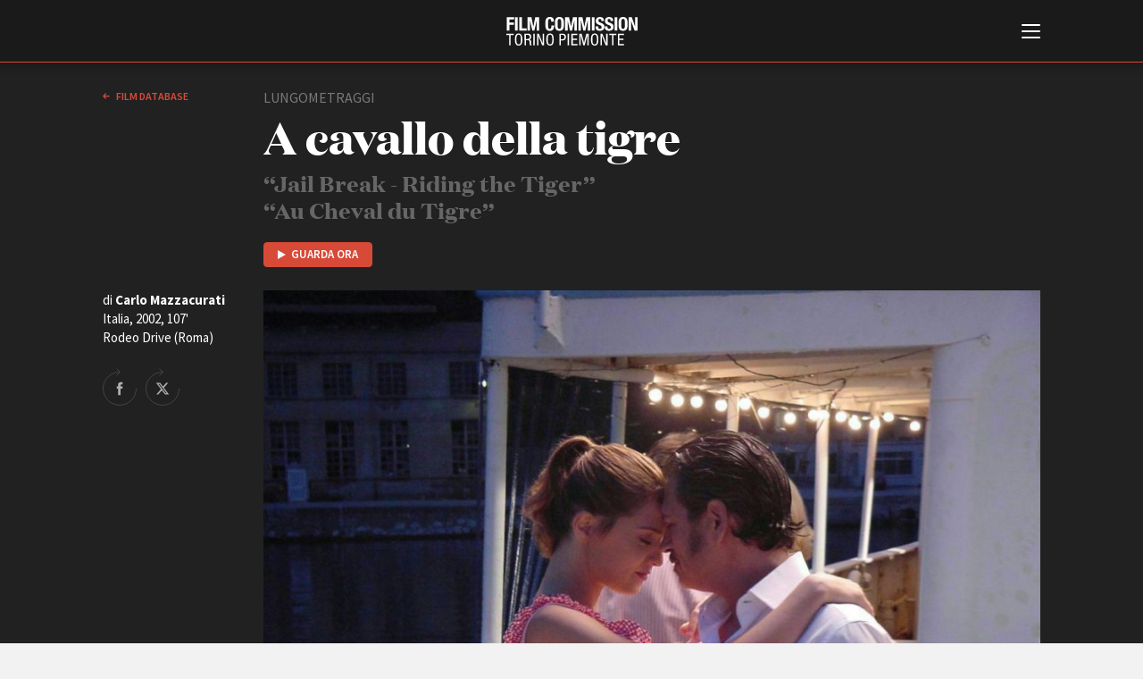

--- FILE ---
content_type: text/html; charset=UTF-8
request_url: https://www.fctp.it/movie_item.php?id=72
body_size: 24782
content:
<!doctype html>
<html>
<head>
  <title>A cavallo della tigre | Film database | FCTP</title>
  <meta charset="UTF-8">
<meta http-equiv="X-UA-Compatible" content="IE=edge,chrome=1" />
<meta name="viewport" content="width=device-width, minimum-scale=1.0, maximum-scale=1.0, user-scalable=no, minimal-ui" />

<script id="Cookiebot" src="https://consent.cookiebot.com/uc.js" data-cbid="c8fc4fc5-3c0d-403b-8446-6204e57bd242" data-blockingmode="auto" type="text/javascript"></script>

<link href="https://fonts.googleapis.com/css?family=Source+Sans+Pro:200,200i,300,300i,400,400i,600,600i,700,700i" rel="stylesheet">

<link rel="stylesheet" type="text/css" href="/css/style.css?v=43" />

<script src="/js/jquery-3.3.1.min.js"></script>
<script src="/js/jquery.lazy.min.js"></script>
<script src="/js/imagesJustifierPlugin.js"></script>

<!-- cookie EU law code starts here -->
<!-- <script src="/cookiebar/jquery.cookieBar.js?v=4"></script>
<link rel="stylesheet" type="text/css" href="/cookiebar/cookieBar.css?v=2"> -->
<!-- cookie EU law code ends here -->

<script src="/js/main.js?v=43"></script>
<script src="/js/search.js?v=43"></script>
<script src="/js/jquery.validate.min.js?v=43"></script>

<!-- favicon -->
<link rel="apple-touch-icon" sizes="180x180" href="/favicon/apple-touch-icon.png?v=GvmRYrl0oq">
<link rel="icon" type="image/png" sizes="32x32" href="/favicon/favicon-32x32.png?v=GvmRYrl0oq">
<link rel="icon" type="image/png" sizes="16x16" href="/favicon/favicon-16x16.png?v=GvmRYrl0oq">
<link rel="manifest" href="/favicon/site.webmanifest?v=GvmRYrl0oq">
<link rel="mask-icon" href="/favicon/safari-pinned-tab.svg?v=GvmRYrl0oq" color="#0056a4">
<link rel="shortcut icon" href="/favicon/favicon.ico?v=GvmRYrl0oq">
<meta name="msapplication-TileColor" content="#2b5797">
<meta name="msapplication-config" content="/favicon/browserconfig.xml?v=GvmRYrl0oq">
<meta name="theme-color" content="#ffffff">
<!---->

<!-- Global site tag (gtag.js) - Google Analytics -->
<!-- <script async src="https://www.googletagmanager.com/gtag/js?id=UA-2996907-1" data-cookieconsent="statistics"></script>
<script>
  window.dataLayer = window.dataLayer || [];
  function gtag(){dataLayer.push(arguments);}
  gtag('js', new Date());
  gtag('config', 'UA-2996907-1', { 'anonymize_ip': true });
</script> -->
<!-- Google tag (gtag.js) -->
<script type="text/plain" data-cookieconsent="statistics" async src="https://www.googletagmanager.com/gtag/js?id=G-GNQVS1Q3X4"></script>
<script type="text/plain" data-cookieconsent="statistics">
  window.dataLayer = window.dataLayer || [];
  function gtag(){dataLayer.push(arguments);}
  gtag('js', new Date());

  gtag('config', 'G-GNQVS1Q3X4');
</script>
  <!-- For Facebook -->
  <meta property="og:title" content="A cavallo della tigre, Italia, 2002"  />
  <meta property="og:type" content="article" />
    <meta property="og:image" content="https://www.fctp.it/media/film/72.jpg?1533123774" />
  <meta property="og:image:width" content="880" />
  <meta property="og:image:height" content="660" />
  <meta property="og:url" content="https://www.fctp.it/movie_item.php?id=72" />
  <meta property="og:description" content="Guido, impiegato quarantenne di Milano, &egrave; un simpatico sbruffone pieno di debiti. Progetta una rapina coinvolgendo la fidanzata ballerina televisiva." />
  
  <style>
  .video-embed {
  height: 0;
  overflow: hidden;
  padding-bottom: 56.25%;
  position: relative;
  }
  .video-embed iframe,
  .video-embed object,
  .video-embed embed {
  height: 100%;
  left: 0;
  position: absolute;
  top: 0;
  width: 100%;
  }
  </style>
</head>

<body class="white-style film-database-style">
	
<!--googleoff: all-->
<!-- <div class="fixed-top bg-info cookie-message pt-1">
  <p class="mb-1">Questo sito utilizza i cookie propri e di terze parti per garantire una migliore esperienza sul sito. Continuando a navigare acconsenti al loro utilizzo. Se vuoi saperne di pi&ugrave; o negare il consenso a tutti o ad alcuni cookie <a href="/cookie-policy.php" target="_blank" class="cookielink">clicca qui</a>.<br />
    <a class="btn btn-sm btn-warning cbc" href="#">Accetto</a>
  </p>
</div> -->
<!--googleon: all -->


<div id="header">
  <div id="header-contents">
    <div id="burger-container">
      <button id="burger-menu-icon">
        <span></span>
        <span></span>
        <span></span>
        <span></span>
        <span></span>
        <span></span>
      </button>
    </div>
    <div id="logo">
      <span class="logo-image"></span>
      <h1 class="logo-text"><a href="/"><span class="line-1">Film Commission </span><span class="line-2">Torino Piemonte</span></a></h1>
      <span class="logo25"></span>
    </div>
    <div id="main-menu">
      <div class="contents">
        <div id="search">
          <form method="GET" name="f1" action="search.php">
            <input type="text" name="q" placeholder="Cerca nel sito" value="">
            <button value="cerca" type="submit">cerca            <svg x="0px" y="0px" viewBox="0 0 30 30">
            <path d="M12.2,24.4C5.5,24.4,0,18.9,0,12.2C0,5.5,5.5,0,12.2,0s12.2,5.5,12.2,12.2C24.4,18.9,18.9,24.4,12.2,24.4z
         M12.2,2C6.6,2,2,6.6,2,12.2c0,5.6,4.6,10.2,10.2,10.2c5.6,0,10.2-4.6,10.2-10.2C22.4,6.6,17.8,2,12.2,2z"/>
      <path class="st3" d="M29,30c-0.3,0-0.5-0.1-0.7-0.3L22.5,24c-0.4-0.4-0.4-1,0-1.4s1-0.4,1.4,0l5.8,5.8c0.4,0.4,0.4,1,0,1.4
        C29.5,29.9,29.3,30,29,30z"/></svg></button>
          </form>
        </div>
        <div id="language-switch">
          <label>
            <input type="radio" name="language" id="language_it" class="language" value="_it" checked>
            <span>Italiano</span>
          </label>
          <label>
            <input type="radio" name="language" id="language_en" class="language" value="_en" >
            <span>English</span>
          </label>
        </div>
        <div id="menu-list">
          <ul>
            <li><a href="/about.php"><strong>ABOUT</strong></a></li>
            <li><a href="/info_fctp.php">Chi siamo</a></li>
            <li><a href="/storia.php">Storia della Fondazione</a></li>
            <li><a href="/contatti.php">Contatti</a></li>
            <li><a href="/sede.php">La sede</a></li>   
            <li><a href="/partners.php">Partner</a></li>     
                        <li><a href="/rete-regionale.php">Rete regionale</a></li>
                
            <li><a href="/bilancio-sociale.php">Bilancio sociale</a></li>
                        <li><a href="/amministrazione-trasparente.php">Amministrazione trasparente</a></li>
            <li><a href="/bandi-gare.php">Bandi e gare</a></li>
                        <li><a href="/sostenibilita-ambientale.php">Sostenibilità ambientale</a></li>         
            
          </ul>

          <ul>
          <li><a href="/fctp-services.php"><strong>SERVIZI</strong></a></li>
            <li><a href="/services.php">Servizi generali</a></li>
            <li><a href="/location_scouting.php">Location scouting</a></li>
            <li><a href="/crew_offices.php">Spazi nella sede FCTP</a></li>
            <li><a href="/sala_casting.php">Sala Casting</a></li>
            <li><a href="/sala_movie.php">Sala Paolo Tenna</a></li>
            
          </ul>
          <!--
          <ul>
            <li><a href="/fip.php"><strong>FIP Film Investimenti Piemonte</strong></a></li>
          </ul>
          -->
          <ul>
            <li><a href="/film-funds.php"><strong>FILM FUNDS</strong></a></li>
            <li><a href="/piemonte_film_tv_fund.php">Piemonte Film Tv Fund</a></li>            
            <li><a href="/piemonte_film_tv_development_fund.php">Piemonte Film Tv Development Fund</a></li>
            <li><a href="/info_pdff.php">Piemonte Doc Film Fund</a></li>
            <li><a href="/info_short.php">Short Film Fund</a></li>
            <!--<li><a href="/info_under35.php">Under 35 Digital Video Contest</a></li>-->
          </ul>
          
          <div class="main-areas-container">
          <ul class="professional">
            <li><a href="/production-guide.php"><strong>PRODUCTION GUIDE</strong></a></li>
            <li><a href="/societa.php?t=1">Societ&agrave; di produzione</a></li>
            <li><a href="/societa.php?t=2">Strutture di servizio</a></li>
            <li><a href="/professionisti.php">Professionisti</a></li>
            <li><a href="/attrici-attori.php">Attrici-Attori</a></li>
            <li><a href="/beginners.php">Beginners</a></li>
            <!-- <li><a href="/sale.php">Sale</a></li> -->
          </ul>
          <ul class="location">
            <li><a href="/location.php"><strong>LOCATION GUIDE</strong></a></li>
          </ul>
          <ul class="film-database">
            <li><a href="/film.php"><strong>FILM DATABASE</strong></a></li>
          </ul>
                      <ul class="book-database">
            <li><a href="/book-database.php"><strong>BOOK DATABASE</strong></a></li>
          </ul>
          <ul class="news">
            <li><a href="/news_list.php"><strong>NEWS</strong></a></li>
          </ul>
                    <ul class="casting">
            <li><a href="/casting.php"><strong>CASTING</strong></a></li>
          </ul>
			</div>
          
          <ul>
            <li><a href="/eventi.php"><strong>EVENTI, SPECIALI</strong></a></li>         
            <li><a href="/anteprime-in-piemonte.php">Anteprime in Piemonte</a></li>
            <li><a href="/torino-film-industry.php">TFI Torino Film Industry - Production Days</a></li>
            <li><a href="/guarda-che-storia.php">Guarda che storia!</a></li>
            <li><a href="/la-grazia.php">La Grazia - Immagini e location della Torino di Paolo Sorrentino</a></li>
          </ul>

          
          <ul>
            <li><strong>FESTIVAL, MARKETS, AWARDS</strong></li>
            <li><a href="/festival.php?f=rotterdam">International Film Festival Rotterdam</a></li>
            <li><a href="/festival.php?f=berlino">Berlinale Internationalen Filmfestspiele Berlin</a></li>
            <li><a href="/festival.php?f=cannes">Festival de Cannes</a></li>
            <li><a href="/festival.php?f=biografilm">Biografilm Festival - Bio to B Industry Days</a></li>            
            <li><a href="/festival.php?f=locarno">Locarno Film Festival</a></li>
            <li><a href="/festival.php?f=venezia">Mostra Internazionale d’Arte Cinematografica Venezia</a></li>
            <li><a href="/festival.php?f=toronto">Toronto International Film Festival</a></li>
            <li><a href="/festival.php?f=roma">Festa del Cinema di Roma</a></li>
            <li><a href="/festival.php?f=torino">Torino Film Festival</a></li>
            <li><a href="/festival.php?f=david">David di Donatello</a></li>
            <li><a href="/festival.php?f=nastri">Nastri d’Argento</a></li>
            <li><a href="/festival.php?f=solinas">Premio Solinas</a></li>
          </ul>
          
          
                    <ul>            
            <li><strong>STRUMENTI</strong></li>
            <li><a href="/users/login-register.php" target="_blank">Location - Accedi al tuo profilo</a></li>
            <li><a href="/users/login-register.php" target="_blank">Location - Nuovo utente</a></li>
            <li><a href="/newsletter.php">Newsletter</a></li>
            <li><a href="/lavora-con-noi.php">Lavora con noi</a></li>
            <li><a href="/stage.php">Stage - Tirocini - Scuola e Lavoro</a></li>
            <li><a href="/elenco-operatori-economici.php">Elenco Operatori Economici per affidamento lavori in economia</a></li>
          </ul>
          
          
        </div>
        <div id="submenu">
          <ul>
                        <li><a href="/amministrazione-trasparente.php">Amministrazione trasparente</a></li>
            <li><a href="/bandi-gare.php">Bandi e gare</a></li>
                        <li><a href="/contatti.php">Contatti</a></li>
            <li><a href="/privacy.php">Privacy</a></li>
            <li><a href="/cookie-policy.php">Cookie policy</a></li>
            <li><a href="/whistleblowing.php">Whistleblowing</a></li>
            <li><a href="/credits.php">Credits</a></li>
          </ul>
        </div>
        <div id="social-pages">
          <ul>
            <li><a href="https://www.facebook.com/filmcommissiontorinopiemonte" title="Facebook" class="facebook" target="_blank">Facebook</a></li>
			<li><a href="https://www.instagram.com/filmcommissiontorinopiemonte" title="Instagram" target="_blank" class="instagram">Instagram</a></li>
            <li><a href="http://www.youtube.com/user/fctpTV" title="Youtube" class="youtube" target="_blank">Youtube</a></li>
            <li><a href="http://vimeo.com/fctp" title="Vimeo" class="vimeo" target="_blank">Vimeo</a></li>
          </ul>
        </div>
        <div class="clear"></div>
      </div>
    </div>
  </div>
  <div class="border-color"></div>
</div>
	<div id="page-cover"></div>
  <div id="page">
  <div id="page-head" class="dark">
    <div class="contents">
			<div class="col-2-12">
                <a href="/film.php" class="back">
          Film database        </a>
      </div>
			<div class="col-7-12">
        <div class="type">lungometraggi</div>
				<div class="page-title medium">A cavallo della tigre</div>
        				<div class="page-subtitle">
          “Jail Break - Riding the Tiger”<br />          “Au Cheval du Tigre”        </div>
        				<div class="info-container">
					<div class="border-links-container">
                        <a href="https://www.raiplay.it/programmi/acavallodellatigre2002" target="_blank" class="border-link watch-now">Guarda ora</a>
                                    					</div>
				</div>
			</div>
			<div class="clear"></div>
      			<!-- con foto o video -->
			<div class="film-img-container">
				<div class="film-details">
					<div class="text">di <strong>Carlo Mazzacurati</strong><br>
            Italia, 2002, 107'<br>Rodeo Drive (Roma)          </div>
					<div class="share-block">
            <a target="_blank" href="https://www.facebook.com/sharer/sharer.php?u=https://www.fctp.it/movie_item.php?id=72" title="Share on Facebook" class="facebook">Share on Facebook</a>
            <a target="_blank" href="http://twitter.com/share?text=A+cavallo+della+tigre&url=https://www.fctp.it/movie_item.php?id=72&hashtags=fctp,filmdatabase,acavallodellatigre" title="Share on Twitter" class="twitter">Share on Twitter</a>
					</div>
				</div>
				<div class="image-and-video">
          					<img src="/media/film/72.jpg" alt="A cavallo della tigre">
          				</div>
			</div>
			<!-- -->
      		</div>
  </div>


  <div id="main">
    		<div class="main-col">
			<!--<div class="info-film">di <strong>Carlo Vanzina</strong>
						Italia, 2007, 100’</div>-->
            <div class="main-text-col">
				<p>Guido, impiegato quarantenne di Milano, &egrave; un simpatico sbruffone pieno di debiti. Progetta una rapina coinvolgendo la fidanzata ballerina televisiva.</p>			</div>
      <div class="sep"></div>
      
      			<div class="main-text-col quote">
				<em>
        <p>4 settimane di riprese in Piemonte<br /><br />&laquo;Anche questo film, come il precedente, &egrave; un atto d&rsquo;amore per le persone semplici che vivono con difficolt&agrave; il nostro tempo; per quelli che sbagliano o non sono giudicati abbastanza furbi. Per me vi &egrave; in loro una purezza che li preserva dalla volgarit&agrave; dei vincenti di quest&rsquo;epoca. Tunnel Kurtiz, il turco, e compagno di fuga di Bentivoglio, &egrave; un personaggio che riesce nel corso del film a passare dal tratto spregevole iniziale a quello quasi commovente della fine. Un lavoro di costruzione durato 110 minuti. In effetti con uno cos&igrave; io non ci mangerei nemmeno un panino: poi verso la fine ti accorgi che ci si pu&ograve; anche parlare o confidare con questo vecchio di settant&rsquo;anni con alle spalle una vita di galera. Volevo ottenere proprio questo, lavorare su un personaggio che all&rsquo;inizio appare in un certo modo e portarlo ad essere differente. [&hellip;] La storia richiedeva questo, proprio un conflitto ravvicinato delle vite di questi ladri <em>perbene</em> e che non poteva concedere spazio ad altro: gli ambienti claustrofobici nei quali mi sono messo a girare mi hanno anche creato delle difficolt&agrave;, delle paure. Per&ograve; avevo chiesto alla mia scenografa di portarmi in posti che non avevo mai visto, in luoghi che non avevo mai frequentato: una galera, un cunicolo, un precipizio. Certo che &egrave; un film diverso, ma &egrave; la storia di questi due che &egrave; diversa da quelle dei personaggi degli altri film&raquo; <br /><br />(C. Mazzacurati)</p></em>
			</div>
			<div class="sep"></div>
      
			<div class="table-like-col">
        <div class="row"><div class="left-col"><strong>Regia</strong></div><div class="right-col">Carlo Mazzacurati</div></div>        <div class="row"><div class="left-col"><strong>Soggetto</strong></div><div class="right-col">Franco Bernini, Carlo Mazzacurati</div></div>        <div class="row"><div class="left-col"><strong>Sceneggiatura</strong></div><div class="right-col">Franco Bernini, Carlo Mazzacurati</div></div>        <div class="row"><div class="left-col"><strong>Fotografia</strong></div><div class="right-col">Alessandro Pesci</div></div>        <div class="row"><div class="left-col"><strong>Montaggio</strong></div><div class="right-col">Paolo Cottignola</div></div>        <div class="row"><div class="left-col"><strong>Scenografia</strong></div><div class="right-col"><a href='/professional_item.php?id=4829'>Paola Bizzarri</a> (Scenografa); Dario Di Gioia (aiuto attrezzista di preparazione); <a href='/professional_item.php?id=2836'>Gianluca Rondinelli</a> (aiuto attrezzista); <a href='/professional_item.php?id=500'>Rosa Ungolo</a> (decoratore).</div></div>        <div class="row"><div class="left-col"><strong>Costumi</strong></div><div class="right-col">Lina Nerli Taviani (Costumista); Sara Graziani (assistente ai costumi).</div></div>        <div class="row"><div class="left-col"><strong>Musica originale</strong></div><div class="right-col">Ivano Fossati</div></div>                <div class="row"><div class="left-col"><strong>Suono</strong></div><div class="right-col">Alessandro Zanon</div></div>        <div class="row"><div class="left-col"><strong>Operatore</strong></div><div class="right-col">Giovanni Gebbia. <a href='/professional_item.php?id=129'>Gianluca Fava</a> (aiuto operatore).</div></div>        <div class="row"><div class="left-col"><strong>Effetti speciali</strong></div><div class="right-col">Stefano Marinoni, Pasquale Catalano, Massimo Ciaraglia, Edmondo Natali, Germano Natali, Fabio Traversari, Massimo Ciaraglia, Roberto Cimatti, <a href='/professional_item.php?id=955'>Marcello Buffa</a></div></div>                <div class="row"><div class="left-col"><strong>Aiuto regia</strong></div><div class="right-col">Pierantonio Novara, Francesco Cressati</div></div>        <div class="row"><div class="left-col"><strong>Casting</strong></div><div class="right-col">Francesco Vedovati, Chiara Moretti. Lorella Chiapatti</div></div>                <div class="row"><div class="left-col"><strong>Altri credits</strong></div><div class="right-col"><p>Amaranta Flagelli (aiuto elettricista); Fiore Beltrame e Pasquale Gian Luca Scognamiglio (elettricisti). Federico Mazzola e <a href='/professional_item.php?id=38'>Francesco Beltrame</a> (segretari di produzione); <a href='/professional_item.php?id=3733'>Giorgia Pellegrini</a> (Production coordinator); Chiara Bergaglio e <a href='/professional_item.php?id=365'>Ladis Zanini</a> (location manager). <a href='/professional_item.php?id=679'>Paolo Nanni</a> (aiuto macchinista).</p></div></div>        <div class="row"><div class="left-col"><strong>Interpreti</strong></div><div class="right-col"><p>Fabrizio Bentivoglio (Guido), Paola Cortellesi (Antonella), Tuncel Kurtiz (Fatih), Boubker Rafik (Hamid), Manrico Gammarota (Sovrintendente), Marco Messeri (Iguana), Marco Paolini (Faustino), Roberto Citran (Commissario Carucci), Elisa Lepore (moglie di Guido), Emanuela Grimalda (Deborah), Carla Signoris (direttrice del carcere), Salvatore Mortellitti (Agente Maisto), Sergio Pierattini (medico del carcere), Massimo Molea (avvocato), Paolo De Vita (barbone)</p></div></div>                                        <div class="row"><div class="left-col"><strong>Produttore</strong></div><div class="right-col">Marco Poccioni, Marco Valsania</div></div>        <div class="row"><div class="left-col"><strong>Co-produttore</strong></div><div class="right-col">Rai Cinema</div></div>        <div class="row"><div class="left-col"><strong>Produzione</strong></div><div class="right-col">Rodeo Drive (Roma)</div></div>        <div class="row"><div class="left-col"><strong></strong></div><div class="right-col">con il sostegno della Film Commission Torino Piemonte (2001)</div></div>        <div class="row"><div class="left-col"><strong>Distribuzione</strong></div><div class="right-col">01 Distribution</div></div>                                                                                <div class="row"><div class="left-col"><strong>Vendite internazionali</strong></div><div class="right-col">Rai Trade</div></div>        <div class="row"><div class="left-col"><strong>Premi e festival</strong></div><div class="right-col"><p>A noleggio dal: 26.03.2003 <br />In vendita dal: 14.05.2003<br /><br />Rassegna del Nuovo Cinema Italiano in Venezuela 2004.<br />Panorama Festival del Cinema Italiano di Tokyo 2003.</p></div></div>
                        
			</div>

      

      
      <div class="sep"></div>
      <div class="table-like-col">
        <div class="row">
          <div class="left-col"> </div>
          <div class="right-col"><em>Ultimo aggiornamento: 18 Luglio 2024</em></div>
          <!-- 2024-07-18 09:48:46-->
        </div>
      </div>

		</div>
		<div class="right-side-col">
			<div class="contents">
				<!--<img src="media/2502_thumb_1.png" width="149" height="47" alt="" class="logo"/>-->
			</div>
		</div>
		<div class="clear"></div>
		<!-- -->

	</div>

	</div>
<div id="footer">		<div class="contents">
			<div class="address">
				<strong>Film Commission Torino Piemonte</strong><br>
				Via Cagliari 42, 10153 Torino - Italy<br>
				T +39 011 23 79 201 - F +39 011 23 79 298 - C.F. 97601340017
			</div>
			<div class="submenu">
				<ul>
										<li><a href="/amministrazione-trasparente.php">Amministrazione trasparente</a></li>
					<li><a href="/bandi-gare.php">Bandi e gare</a></li>
										<li><a href="/contatti.php">Contatti</a></li>
					<li><a href="/privacy.php">Privacy</a></li>
					<li><a href="/cookie-policy.php">Cookie policy</a></li>
					<li><a href="/whistleblowing.php">Whistleblowing</a></li>
					<li><a href="/credits.php">Credits</a></li>
				</ul>
			</div>
			<div class="social-pages">
				<ul>
					<li><a href="https://www.facebook.com/filmcommissiontorinopiemonte" title="Facebook" target="_blank" class="facebook">Facebook</a></li>
					<li><a href="https://www.instagram.com/filmcommissiontorinopiemonte" title="Instagram" target="_blank" class="instagram">Instagram</a></li>
					<li><a href="http://www.youtube.com/user/fctpTV" title="Youtube" target="_blank" class="youtube">Youtube</a></li>
					<li><a href="http://vimeo.com/fctp" title="Vimeo" target="_blank" class="vimeo">Vimeo</a></li>
				</ul>
			</div>
			<div class="sep"></div>
			<div class="partners">
				<ul>
					<li><a href="http://www.comune.torino.it/" target="_blank" title="Città di Torino" class="citta-di-torino">Città di Torino</a></li>
					<li><a href="http://www.regione.piemonte.it/" target="_blank" title="Regione Piemonte" class="regione-piemonte">Regione Piemonte</a></li>
				</ul>
			</div>
			<div class="copyright">© 2026 Fondazione Film Commission Torino Piemonte. Tutti i diritti riservati.</div>
		</div>

		<!--
		<script type="text/javascript">
			$(document).ready(function(){
				$.cookieBar({
				});
				$("a").click(function(){
					$("a.cb-enable").trigger("click");
				});
				$("select").change(function(){
					$("a.cb-enable").trigger("click");
				});
				$("input").change(function(){
					$("a.cb-enable").trigger("click");
				});
				$("input").focus(function(){
					$("a.cb-enable").trigger("click");
				});
				$("select").focus(function(){
					$("a.cb-enable").trigger("click");
				});
				$( window ).scroll(function() {
					$("a.cb-enable").trigger("click");
				});
			});
		</script>
		-->
		<!--<script>
			$('.cookie-message').cookieBar({ closeButton: '.cbc' });
		</script>-->

	
</div>
<script>
$(function() {
       $('.lazy').lazy();
   });
</script>
</body>
</html>


--- FILE ---
content_type: image/svg+xml
request_url: https://www.fctp.it/images/logo25.svg
body_size: 2091
content:
<?xml version="1.0" encoding="UTF-8"?>
<svg id="Modalità_Isolamento" data-name="Modalità Isolamento" xmlns="http://www.w3.org/2000/svg" width="33.4881mm" height="50.7394mm" viewBox="0 0 94.927 143.8282">
  <line x1=".5" x2=".5" y2="143.8282" fill="none" stroke="#0063af"/>
  <polygon points="44.546 129.4402 50.695 121.4692 47.157 114.8192 54.133 116.3342 59.23 109.9032 59.318 117.8872 64.559 121.4942 58.811 121.9262 58.329 127.5182 54.133 123.7982 44.546 129.4402 44.546 129.4402" fill="#d48638"/>
  <polygon points="58.155 66.4722 37.112 66.7212 29.902 66.7212 29.33 66.7212 19.04 77.1142 18.671 77.4872 18.499 77.6602 62.833 77.1022 58.155 66.4722 58.155 66.4722" fill="#003770"/>
  <path d="m58.878,35.0182c-.743-10.141-9-18.3154-19.1569-18.9721-8.8501-.5721-16.592,4.4506-20.0411,11.8691,2.278,1.68,6.1151,3.397,8.862,5.41.322.235.913-.416,1.631-1.673,1.717-3.001,5.105-5.008,9.211-4.578,4.423.463,7.997,4.03,8.4671,8.448.3609,3.392-1.6261,7.047-3.4471,8.406-8.1149,6.055-29.574,20.64-29.574,20.64-.567.386-.797,1.109-.558,1.752l4.227,11.34s25.038-17.657,32.334-24.757c3.515-3.42,8.58-10.593,8.045-17.885h0Z" fill="#0063af"/>
  <path d="m18.006,23.8052l10.558,4.374-.022,5.146s-2.272-1.043-3.029-1.391c-1.929-.885-7.717-3.541-7.717-3.541-.713-.367-1.04-1.208-.762-1.96l.972-2.628h0Z" fill="#003770"/>
  <path d="m91.372,53.9212v-10.939s-6.013.013-11.358.013c-2.672,0-5.177-.003-6.68-.013h-.08c-1.551,0-2.89.279-4.128.976l-1.11.781c-.409.347-.809.752-1.214,1.214-.38.433-.765.916-1.166,1.449-.374.545-.702,1.208-.984,1.9-.8149,2.071-1.319,4.619-1.319,4.619h28.039Zm-23.356-9.182c.357-.304.721-.562,1.101-.777-.437.247-.863.544-1.28.903l.179-.126h0Zm1.101-.777c.003-.001.006-.002.009-.004l.015-.01c-.008.004-.016.01-.024.014h0Z" fill="#0063af"/>
  <path d="m68.016,44.7392l-.179.125-16.174,11.374c-.328.231-.554.582-.628.976l-1.3,6.91s.051,1.608,1.673,2.959c.109.09.224.185.3521.28-.032-.058-.063-.117-.0941-.174h0c.598.32,1.3531.671,2.21,1.031.5011.087,1.103.139,1.838.139.422,0,.887-.017,1.402-.054.766-.056,1.406-.136,1.939-.226,1.933-.329,2.461-.804,2.461-.804l1.817-13.354h0s.504-2.548,1.318-4.619c.292-.741.623-1.42.985-1.9h0c.401-.533.786-1.016,1.165-1.449.406-.462.806-.867,1.215-1.214m1.125-.791c-.389.217-.761.481-1.125.791l1.125-.791h0Z" fill="#003770"/>
  <path d="m77.61,65.0242c-5.519-.478-11.313,1.244-18.154,2.573-4.636.901-8.209-.643-8.209-.643l9.58,9.297c.78.77,1.903,1.08,2.9691.825,3.165-.759,9.9301-2.212,13.17-1.632,5.617,1.005,7.197,6.707,7.017,11.255-.097,2.454-2.0161,5.057-3.734,6.335l.017.007c-.8929.666-1.624.875-2.226.956-.691.093-2.787.131-2.787.131,0,0-9.136.551-12.83-.745-3.134-1.1-10.27-8.28-10.27-8.28l-7.232,8.36s8.401,7.407,11.8541,9.227c2.439,1.287,5.6479,1.632,5.6479,1.632h11.298s1.681.017,2.241,0c.541-.016,2.1601-.132,2.1601-.132,4.9459-.586,9.9809-4.027,12.46-7.393,2.3489-3.19,4.345-7.289,4.345-11.661h0c0-10.802-7.675-19.277-17.317-20.112h0Z" fill="#0063af"/>
  <path d="m21.561,127.8262h1.918v-6.446l4.523-10.202h-2.01l-1.919,4.695c-.457,1.218-.982,2.385-1.484,3.629h-.092c-.525-1.244-.982-2.411-1.461-3.629l-1.919-4.695h-2.056l4.5,10.202v6.446h0Zm12.334,0h8.862v-1.802h-6.944v-6.04h5.664v-1.802h-5.664v-5.202h6.715v-1.802h-8.633v16.648h0Zm32.821,0h1.918v-7.03h2.695l3.609,7.03h2.17l-3.8139-7.258c2.0319-.584,3.3569-2.107,3.3569-4.695,0-3.477-2.193-4.695-5.253-4.695h-4.682v16.648h0Zm1.918-8.756v-6.167h2.49c2.329,0,3.609.787,3.609,2.97,0,2.131-1.28,3.197-3.609,3.197h-2.49Zm18.821,9.06c3.151,0,5.116-2.106,5.116-4.745,0-2.462-1.348-3.629-3.084-4.442l-2.147-1.04c-1.164-.533-2.466-1.142-2.466-2.741,0-1.472,1.096-2.411,2.763-2.411,1.302,0,2.467.584,3.381,1.548l1.05-1.421c-1.05-1.167-2.603-2.005-4.431-2.005-2.7179,0-4.705,1.878-4.705,4.416,0,2.462,1.6219,3.629,3.015,4.289l2.17,1.066c1.393.685,2.489,1.218,2.489,2.918,0,1.599-1.164,2.69-3.129,2.69-1.576,0-3.106-.761-4.202-2.005l-1.074,1.396c1.302,1.548,3.107,2.487,5.254,2.487h0Z" fill="#0063af"/>
  <polygon points="43.104 131.1692 50.342 121.7872 46.177 113.9602 54.388 115.7442 60.387 108.1742 60.491 117.5712 66.659 121.8172 59.894 122.3252 59.326 128.9072 54.388 124.5292 43.104 131.1692 43.104 131.1692" fill="#d48638"/>
</svg>

--- FILE ---
content_type: image/svg+xml
request_url: https://www.fctp.it/images/logo-image.svg
body_size: 676
content:
<svg id="Livello_1" data-name="Livello 1" xmlns="http://www.w3.org/2000/svg" viewBox="0 0 60 120"><defs><style>.cls-1{fill:#003770;}.cls-2{fill:#0063af;}</style></defs><title>Tavola disegno 1</title><path class="cls-1" d="M17.45,78.2c3.43,2,7.06,4.31,12.73,5s17.75-7.75,17.75-7.75S37.6,74.75,32.22,72s-8.14-.57-8.14-.57Z"/><path class="cls-1" d="M27.58,58.82c2.62,1.87,5.65,4.15,9,4.29s9.75-2.87,9.75-2.87S37,58.56,35.58,56.56a3.94,3.94,0,0,0-3.66-1.64Z"/><path class="cls-1" d="M36.06,51.76a18.37,18.37,0,0,1-1.8-9C34.4,38.55,35.57,11,35.57,11s1,27.4,1.31,29.85a10.28,10.28,0,0,0,5.67,8.47c.43,5.75-6.49,2.44-6.49,2.44"/><path class="cls-2" d="M0,120c5.67-5.61,25.46-22,44.29-30.6,13-5.37,15.71-6,15.71-6s-1.74-7.54-3.49-9.91c-2-2.06-44.07,15.52-48.43,20S.44,118.92,0,120"/><path class="cls-2" d="M17.45,78.2c6-3.79,18.23-9.09,33.72-13.62a17.79,17.79,0,0,0-1.74-5.77c-5.1-.25-23.82,5.59-28.92,8.82-2,3.88-3.06,10.56-3.06,10.56"/><path class="cls-2" d="M27.58,58.82a125.36,125.36,0,0,1,16.77-5.23,8.06,8.06,0,0,0-1.81-4.27A48.15,48.15,0,0,0,30.33,52.2c-.95.43-2.67,6.19-2.75,6.62"/><polygon class="cls-2" points="38.67 0 35.57 3.85 31.34 2.94 33.49 6.93 29.75 11.71 35.57 8.33 38.13 10.55 38.42 7.21 41.91 6.94 38.72 4.78 38.67 0"/></svg>